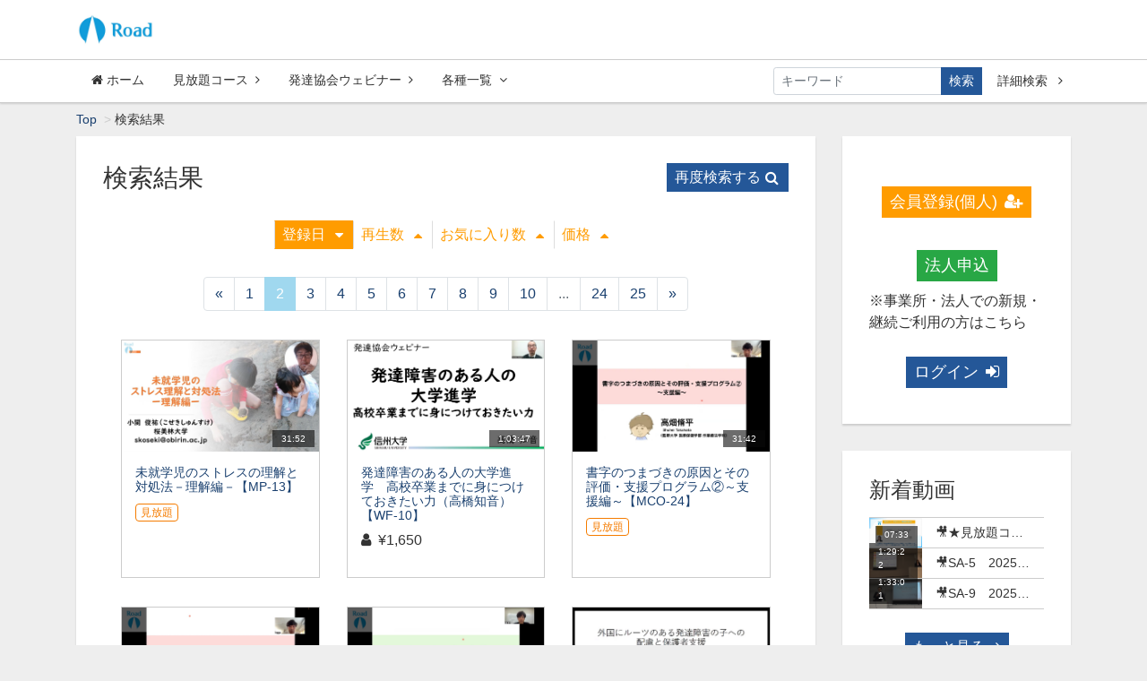

--- FILE ---
content_type: text/html; charset=UTF-8
request_url: https://hattatsu.socialcast.jp/contents/search?page=2
body_size: 10791
content:
<!DOCTYPE html>
<html lang="ja">
    <head>
        <!-- Global site tag (gtag.js) - Google Analytics -->
        <script async src="https://www.googletagmanager.com/gtag/js?id=UA-56976645-2"></script>
        <script>
         window.dataLayer = window.dataLayer || [];
         function gtag(){dataLayer.push(arguments);}
         gtag('js', new Date());
         gtag('config', 'UA-56976645-2');
        </script>
        <meta charset="utf-8">
        <title>検索結果 | Road（ロード）－知的障害・発達障害のある子・人に関するオンラインセミナー配信サービス</title>
        <meta name="viewport" content="width=device-width,initial-scale=1">
        <meta name="description" content="Roadでは、発達障害、知的障害に関するオンラインでの研修、講義を配信中。幼稚園・保育園の気になる子、特別支援教育、児童発達支援・放課後等デイサービス事業所の職員一人一人の資質向上に最適。テーマは医学、言葉、社会性、感情コントロール他。">
        <meta name="keywords" content="発達障害,神経発達症群,知的障害,自閉症,ASD,ADHD,注意欠陥,多動症,LD,学習障害,発達性協調運動障害,言語障害,発達協会,セミナー">
        <meta name="format-detection" content="telephone=no">
        <meta http-equiv="X-UA-Compatible" content="IE=edge">
        <link rel="icon" type="image/png" href="https://hattatsu.socialcast.jp/file_upload/favicon.ico?ver=4.22.0">
        <link rel="manifest" href="https://hattatsu.socialcast.jp/manifest.json?ver=4.22.0">

                                    <meta property="og:type" content="article">
                        <meta property="og:title" content="検索結果 | Road（ロード）－知的障害・発達障害のある子・人に関するオンラインセミナー配信サービス">
            <meta property="og:site_name" content="Road（ロード）－知的障害・発達障害のある子・人に関するオンラインセミナー配信サービス">
            <meta property="og:description" content="Roadでは、発達障害、知的障害に関するオンラインでの研修、講義を配信中。幼稚園・保育園の気になる子、特別支援教育、児童発達支援・放課後等デイサービス事業所の職員一人一人の資質向上に最適。テーマは医学、言葉、社会性、感情コントロール他。">
            <meta property="og:url" content="https://hattatsu.socialcast.jp/contents/search?page=2">
            <meta property="og:image" content="https://hattatsu.socialcast.jp/file_upload/og_image.png?ver=4.22.0">
        
                    <meta name="twitter:card" content="summary">
            <meta name="twitter:title" content="検索結果 | Road（ロード）－知的障害・発達障害のある子・人に関するオンラインセミナー配信サービス">
            <meta name="twitter:site" content="Road（ロード）－知的障害・発達障害のある子・人に関するオンラインセミナー配信サービス">
            <meta name="twitter:description" content="Roadでは、発達障害、知的障害に関するオンラインでの研修、講義を配信中。幼稚園・保育園の気になる子、特別支援教育、児童発達支援・放課後等デイサービス事業所の職員一人一人の資質向上に最適。テーマは医学、言葉、社会性、感情コントロール他。">
            <meta name="twitter:url" content="https://hattatsu.socialcast.jp/contents/search?page=2">
            <meta name="twitter:image" content="https://hattatsu.socialcast.jp/file_upload/og_image.png?ver=4.22.0">
        
                    <link rel="stylesheet" href="https://hattatsu.socialcast.jp/lib/slick/slick.css?ver=4.22.0">
            <link rel="stylesheet" href="https://hattatsu.socialcast.jp/lib/slick/slick-theme.css?ver=4.22.0">
            <link rel="stylesheet" href="https://hattatsu.socialcast.jp/css/bootstrap/bootstrap.css?ver=4.22.0">
            <link rel="stylesheet" href="https://hattatsu.socialcast.jp/css/font-awesome/font-awesome.css?ver=4.22.0">
            <link rel="stylesheet" href="https://hattatsu.socialcast.jp/css/jq-ui/jquery-ui.min.css?ver=4.22.0">
            <link rel="stylesheet" href="https://hattatsu.socialcast.jp/css/style.css?ver=4.22.0">
            <link rel="stylesheet" href="https://hattatsu.socialcast.jp/file_upload/css/style.css?ver=4.22.0">
            <link rel="stylesheet" href="/file_upload/css/skyblue.css">
        
        <script>
            var Socialcast = {};
            Socialcast.csrfToken = "g12zKq0C8r0Mf5KxU0Aju6SH2jPP1ujwaHt68XtL";
                                </script>
                    <!-- script -->
            <script src="https://hattatsu.socialcast.jp/js/jquery-2.2.4.min.js?ver=4.22.0"></script>
            <script src="https://www.gstatic.com/firebasejs/5.5.7/firebase-app.js"></script>
            <script src="https://www.gstatic.com/firebasejs/5.5.7/firebase-messaging.js"></script>
            <script src="https://hattatsu.socialcast.jp/js/modernizr-custom.js?ver=4.22.0"></script>
            <!-- slick -->
            <script src="https://hattatsu.socialcast.jp/js/slick/slick.min.js?ver=4.22.0"></script>
            <!-- //slick -->
            <!-- tile.js -->
            <script src="https://hattatsu.socialcast.jp/js/jquery.tile.min.js?ver=4.22.0"></script>
            <!-- //tile.js -->
            <!-- bootstrap -->
            <script src="https://hattatsu.socialcast.jp/js/tether.min.js?ver=4.22.0"></script>
            <script src="https://hattatsu.socialcast.jp/js/bootstrap.min.js?ver=4.22.0"></script>
            <!-- //bootstrap -->
            <!-- datepicker -->
            <script src="https://hattatsu.socialcast.jp/js/jquery-ui.min.js?ver=4.22.0"></script>
            <script src="https://hattatsu.socialcast.jp/js/datepicker-ja.js?ver=4.22.0"></script>
            <!-- //datepicker -->

            <script src="https://cdnjs.cloudflare.com/ajax/libs/jsviews/1.0.1/jsviews.min.js"></script>
            <script src="https://hattatsu.socialcast.jp/js/moment.min.js?ver=4.22.0"></script>
            <script src="https://hattatsu.socialcast.jp/js/base.js?ver=4.22.0"></script>
            <script src="https://hattatsu.socialcast.jp/js/app.js?ver=4.22.0"></script>
            <script src="https://hattatsu.socialcast.jp/js/app.favorite.js?ver=4.22.0"></script>
            <script src="https://hattatsu.socialcast.jp/js/app.comment.js?ver=4.22.0"></script>
            <script src="https://hattatsu.socialcast.jp/js/app.watch-history.js?ver=4.22.0"></script>
            <script src="https://hattatsu.socialcast.jp/js/app.pushSubscriber.js?ver=4.22.0"></script>
                    
    </head>
    <body id="page-contents-search">
        <!-- Modal -->
<div class="modal fade" id="modal-login" tabindex="-1" role="dialog" aria-labelledby="modal-label-login" aria-hidden="true">
    <div class="modal-dialog" role="document">
        <div class="modal-content">
            <div class="modal-header">
                <h5 class="modal-title" id="modal-label-login">ログイン</h5>
                <button type="button" class="close" data-dismiss="modal" aria-label="Close">
                    <span aria-hidden="true">&times;</span>
                </button>
            </div>
            <div class="modal-body">
                    
                <div class="box-section">
                        <form method="POST" action="https://hattatsu.socialcast.jp/login" accept-charset="UTF-8" novalidate="novalidate"><input name="_token" type="hidden" value="g12zKq0C8r0Mf5KxU0Aju6SH2jPP1ujwaHt68XtL">

                                    <div class="form-group"  >
    
    <label for="email" class="form-control-label marked required">メールアドレス</label>

        <input class="form-control" required="required" name="email" type="email" id="email">

    
            </div>
    
                                            <div class="form-group"  >
    
    <label for="password" class="form-control-label marked required">パスワード</label>

        <input class="form-control" required="required" name="password" type="password" id="password">

    
            </div>
    
                                

        <input class="form-control" name="redirect_to" type="hidden" value="https://hattatsu.socialcast.jp/contents/search">

    

                                    <div class="btn-area-center"  >

<button class="btn btn-theme" type="submit">ログイン</button> 

    </div>

            
    </form>

                    <div class="btn-area-center">
                        <a class="btn" href="https://hattatsu.socialcast.jp/password/reset">ログインできない方はこちら<i class="fa fa-angle-right" aria-hidden="true"></i></a>
                                                    <a class="btn" href="https://hattatsu.socialcast.jp/entry?redirect_to=https%3A%2F%2Fhattatsu.socialcast.jp%2Fcontents%2Fsearch">新規登録はこちら<i class="fa fa-angle-right" aria-hidden="true"></i></a>
                                            </div>
                </div>
                                            </div>
        </div>
    </div>
</div>
<!-- //Modal -->
        <div class="modal fade" id="modal-buy" tabindex="-1" role="dialog" aria-labelledby="modal-label-login" aria-hidden="true">
  <div class="modal-dialog" role="document">
    <div class="modal-content">
      <div class="modal-header">
        <h5 class="modal-title" id="modal-label-login">
          購入するには会員登録が必要です
        </h5>
        <button type="button" class="close" data-dismiss="modal" aria-label="Close">
          <span aria-hidden="true">&times;</span>
        </button>
      </div>
      <div class="modal-body">
        <div class="box-section">
          <div class="row">
                            <div class="col-lg-6">
                  <p class="text-center mb-0">未登録の方は、新規登録</p>
                  <div class="btn-area-center mt-0">
                    <a class="btn btn-accent" href="https://hattatsu.socialcast.jp/entry">新規登録<i class="fa fa-user-plus" aria-hidden="true"></i></a>
                  </div>
                </div>
                <div class="col-lg-6">
                  <p class="text-center mb-0">会員の方はログイン</p>
                  <div class="btn-area-center mt-0">
                    <a class="btn btn-theme" href="https://hattatsu.socialcast.jp/login">ログイン<i class="fa fa-sign-in" aria-hidden="true"></i></a>
                  </div>
                </div>
                      </div>
        </div>
      </div>
    </div>
  </div>
</div>
<!-- //Modal -->

                    <header class="box-header">
    <nav>
        <div class="nav-inner">
            <div class="container">
                <div class="row align-items-end">
                    <div class="col-2">
                        <div class="logo-area"><a href="https://hattatsu.socialcast.jp"><img src="https://hattatsu.socialcast.jp/file_upload/Roadlogo.png?ver=4.22.0" alt="Road（ロード）－知的障害・発達障害のある子・人に関するオンラインセミナー配信サービス"></a></div>
                    </div>
                    <div class="col-10">
                        <ul class="global-nav-list text-right">
                                                  </ul>
                      <!-- //row -->
                    </div>
                </div>
            </div>
        </div>
        <div class="nav-inner">
            <div class="container">
                <div class="row">
                    <div class="col-md-12">
                        <ul class="global-nav-list clearfix">
                            <li>
                                <a class="btn btn-global-nav btn-sm" href="/"><i class="fa fa-home" aria-hidden="true"></i> ホーム</a>
                            </li>
                            <li>
                                <a class="btn btn-global-nav btn-sm" href="/courses/2">見放題コース<i class="fa fa-angle-right" aria-hidden="true"></i></a>
                            </li>
                            <li>
                                <a class="btn btn-global-nav btn-sm" href="/contents/category/seminar">発達協会ウェビナー<i class="fa fa-angle-right" aria-hidden="true"></i></a>
                            </li>
                            <li>
                                <div class="dropdown-wrapper">
                                    <span class="box-dropdown-key btn btn-global-nav btn-sm">各種一覧<i class="fa fa-angle-down" aria-hidden="true"></i></span>
                                    <div class="dropdown-container">
                                        <ul class="box-dropdown-target link-list">
                                            <li><a href="https://hattatsu.socialcast.jp/contents/search">新着順</a></li>
                                            <li><a href="https://hattatsu.socialcast.jp/contents/search">全て</a></li>
                                                                                    </ul>
                                    </div>
                                </div>
                            </li>
                            <!--<li>
                                <a class="btn btn-global-nav btn-sm" href="https://hattatsu.socialcast.jp/announce">お知らせ<i class="fa fa-angle-right" aria-hidden="true"></i></a>
                            </li>-->
                                                        <li>
                                <div class="box-search">
                                    <form class="form-inline" action="https://hattatsu.socialcast.jp/contents/search">
                                        <div class="input-group flex-nowrap align-items-center">
                                            <input class="form-control form-control-sm" name="q[keyword]" type="text" placeholder="キーワード">
                                            <button class="form-control form-control-sm btn-theme" type="submit">検索</button>
                                            <a class="btn btn-global-nav btn-sm ml-2" href="https://hattatsu.socialcast.jp/contents/search/start">詳細検索&nbsp;<i class="fa fa-angle-right" aria-hidden="true"></i></a>
                                        </div>
                                    </form>
                                </div>
                            </li>
                        </ul>
                    </div>
                </div>
                <!-- //row -->
            </div>
            <!-- // .container -->
        </div>
        <!-- // .nav-inner -->
    </nav>
</header>
        
            <main class="box-wrapper">
        


            <nav class="box-breadCrumb">
    <div class="container">
        <ul class="list-breadCrumb">
            <li><a href="https://hattatsu.socialcast.jp">Top</a></li>
                                                <li>検索結果</li>
                                    </ul>
    </div><!-- // .container -->
</nav><!-- // .box-breadCrumb -->
        
        <div class="container box-main">
            <div class="row">

                  
                <div class="col-lg-9">
                    <div class="tile-inner">
                            <section class="box-section">
                    <section class="box-section">
                <h2 class="ttl-md">
                    検索結果
                    <a class="btn btn-theme icon float-right mt-0" href="#search-section">再度検索する<i class="fa fa-search"></i></a>
                </h2>
            

                <div class="box-sort">
                        <a class="btn icon active" href="https://hattatsu.socialcast.jp/contents/search?page=2&s=di_s&o=a&activetab=contents">登録日<i class="fa fa-caret-down"></i></a>
            
            <a class="btn icon" href="https://hattatsu.socialcast.jp/contents/search?page=2&s=pc&o=d&activetab=contents">再生数<i class="fa fa-caret-up"></i></a>
        
            <a class="btn icon" href="https://hattatsu.socialcast.jp/contents/search?page=2&s=fc&o=d&activetab=contents">お気に入り数<i class="fa fa-caret-up"></i></a>
        
            <a class="btn icon" href="https://hattatsu.socialcast.jp/contents/search?page=2&s=p&o=d&activetab=contents">価格<i class="fa fa-caret-up"></i></a>
    </div>

                
                    <ul class="pagination justify-content-center">
                    <li class="page-item"><a class="page-link" href="https://hattatsu.socialcast.jp/contents/search?page=1" rel="prev">&laquo;</a></li>
        
                                                                                <li class="page-item"><a class="page-link" href="https://hattatsu.socialcast.jp/contents/search?page=1">1</a></li>
                                                                                <li class="page-item active"><span class="page-link">2</span></li>
                                                                                <li class="page-item"><a class="page-link" href="https://hattatsu.socialcast.jp/contents/search?page=3">3</a></li>
                                                                                <li class="page-item"><a class="page-link" href="https://hattatsu.socialcast.jp/contents/search?page=4">4</a></li>
                                                                                <li class="page-item"><a class="page-link" href="https://hattatsu.socialcast.jp/contents/search?page=5">5</a></li>
                                                                                <li class="page-item"><a class="page-link" href="https://hattatsu.socialcast.jp/contents/search?page=6">6</a></li>
                                                                                <li class="page-item"><a class="page-link" href="https://hattatsu.socialcast.jp/contents/search?page=7">7</a></li>
                                                                                <li class="page-item"><a class="page-link" href="https://hattatsu.socialcast.jp/contents/search?page=8">8</a></li>
                                                                                <li class="page-item"><a class="page-link" href="https://hattatsu.socialcast.jp/contents/search?page=9">9</a></li>
                                                                                <li class="page-item"><a class="page-link" href="https://hattatsu.socialcast.jp/contents/search?page=10">10</a></li>
                                                                                    <li class="page-item disabled"><span class="page-link">...</span></li>
                                                                                            <li class="page-item"><a class="page-link" href="https://hattatsu.socialcast.jp/contents/search?page=24">24</a></li>
                                                                                <li class="page-item"><a class="page-link" href="https://hattatsu.socialcast.jp/contents/search?page=25">25</a></li>
                                                        
                    <li class="page-item"><a class="page-link" href="https://hattatsu.socialcast.jp/contents/search?page=3" rel="next">&raquo;</a></li>
            </ul>

                <div class="content-list row">
                                                                    


<div class="content-list-item col-lg-4 col-md-6">
    <article>
        <a href="https://hattatsu.socialcast.jp/contents/318">
            <div class="content-thumbnail">
                <div class="content-thumbnail-box">
                    <div class="content-thumbnail-box-inner" style="background-image: url(https://hattatsu.socialcast.jp/storage/generated/images/thumbnail/960x540/content-432aca3a1e345e339f35a30c8f65edce-thumbnail.png?ts=);"></div>
                                            <time class="movie-time" datetime="31:52">31:52</time>
                                    </div>
            </div>
        </a>
        <div class="content-info-box">
            <div class="js-tilefix">
                <h3 class="ttl-xs ellipsis"><a href="https://hattatsu.socialcast.jp/contents/318">未就学児のストレスの理解と対処法－理解編－【MP-13】</a></h3>
                <div class="content-status-box">
                                                                <span class="tag premium">見放題</span>
                                                                            </div>
                <!-- //.content-status-box -->
                <div class="content-price">
                                    </div>
                <!-- //.content-price -->
            </div>
            <!-- .js-tilefix -->
            <div class="box-contents-numbers">
                                            </div>
            <!-- //.box-contents-numbers -->
        </div>
        <!-- //.content-info-box -->
    </article>
</div>
<!-- //.content-list-item -->
                                                                    


<div class="content-list-item col-lg-4 col-md-6">
    <article>
        <a href="https://hattatsu.socialcast.jp/contents/316">
            <div class="content-thumbnail">
                <div class="content-thumbnail-box">
                    <div class="content-thumbnail-box-inner" style="background-image: url(https://hattatsu.socialcast.jp/storage/generated/images/thumbnail/960x540/content-3fe94a002317b5f9259f82690aeea4cd-thumbnail.png?ts=);"></div>
                                            <time class="movie-time" datetime="1:03:47">1:03:47</time>
                                    </div>
            </div>
        </a>
        <div class="content-info-box">
            <div class="js-tilefix">
                <h3 class="ttl-xs ellipsis"><a href="https://hattatsu.socialcast.jp/contents/316">発達障害のある人の大学進学　高校卒業までに身につけておきたい力（高橋知音）【WF-10】</a></h3>
                <div class="content-status-box">
                                                                                                </div>
                <!-- //.content-status-box -->
                <div class="content-price">
                                            <span><i class="fa fa-user"></i>&yen;1,650</span>
                                    </div>
                <!-- //.content-price -->
            </div>
            <!-- .js-tilefix -->
            <div class="box-contents-numbers">
                                            </div>
            <!-- //.box-contents-numbers -->
        </div>
        <!-- //.content-info-box -->
    </article>
</div>
<!-- //.content-list-item -->
                                                                    


<div class="content-list-item col-lg-4 col-md-6">
    <article>
        <a href="https://hattatsu.socialcast.jp/contents/315">
            <div class="content-thumbnail">
                <div class="content-thumbnail-box">
                    <div class="content-thumbnail-box-inner" style="background-image: url(https://hattatsu.socialcast.jp/storage/generated/images/thumbnail/960x540/content-ad13a2a07ca4b7642959dc0c4c740ab6-thumbnail.png?ts=);"></div>
                                            <time class="movie-time" datetime="31:42">31:42</time>
                                    </div>
            </div>
        </a>
        <div class="content-info-box">
            <div class="js-tilefix">
                <h3 class="ttl-xs ellipsis"><a href="https://hattatsu.socialcast.jp/contents/315">書字のつまづきの原因とその評価・支援プログラム②～支援編～【MCO-24】</a></h3>
                <div class="content-status-box">
                                                                <span class="tag premium">見放題</span>
                                                                            </div>
                <!-- //.content-status-box -->
                <div class="content-price">
                                    </div>
                <!-- //.content-price -->
            </div>
            <!-- .js-tilefix -->
            <div class="box-contents-numbers">
                                            </div>
            <!-- //.box-contents-numbers -->
        </div>
        <!-- //.content-info-box -->
    </article>
</div>
<!-- //.content-list-item -->
                                                                    


<div class="content-list-item col-lg-4 col-md-6">
    <article>
        <a href="https://hattatsu.socialcast.jp/contents/314">
            <div class="content-thumbnail">
                <div class="content-thumbnail-box">
                    <div class="content-thumbnail-box-inner" style="background-image: url(https://hattatsu.socialcast.jp/storage/generated/images/thumbnail/960x540/content-758874998f5bd0c393da094e1967a72b-thumbnail.png?ts=);"></div>
                                            <time class="movie-time" datetime="30:08">30:08</time>
                                    </div>
            </div>
        </a>
        <div class="content-info-box">
            <div class="js-tilefix">
                <h3 class="ttl-xs ellipsis"><a href="https://hattatsu.socialcast.jp/contents/314">書字のつまづきの原因とその評価・支援プログラム①～概要編～【MCO-23】</a></h3>
                <div class="content-status-box">
                                                                <span class="tag premium">見放題</span>
                                                                            </div>
                <!-- //.content-status-box -->
                <div class="content-price">
                                    </div>
                <!-- //.content-price -->
            </div>
            <!-- .js-tilefix -->
            <div class="box-contents-numbers">
                                            </div>
            <!-- //.box-contents-numbers -->
        </div>
        <!-- //.content-info-box -->
    </article>
</div>
<!-- //.content-list-item -->
                                                                    


<div class="content-list-item col-lg-4 col-md-6">
    <article>
        <a href="https://hattatsu.socialcast.jp/contents/312">
            <div class="content-thumbnail">
                <div class="content-thumbnail-box">
                    <div class="content-thumbnail-box-inner" style="background-image: url(https://hattatsu.socialcast.jp/storage/generated/images/thumbnail/960x540/content-950a4152c2b4aa3ad78bdd6b366cc179-thumbnail.png?ts=);"></div>
                                            <time class="movie-time" datetime="38:02">38:02</time>
                                    </div>
            </div>
        </a>
        <div class="content-info-box">
            <div class="js-tilefix">
                <h3 class="ttl-xs ellipsis"><a href="https://hattatsu.socialcast.jp/contents/312">読字のつまづきの原因とその評価・支援プログラム②～音韻処理機能・小脳関連機能編～【MCO-22】</a></h3>
                <div class="content-status-box">
                                                                <span class="tag premium">見放題</span>
                                                                            </div>
                <!-- //.content-status-box -->
                <div class="content-price">
                                    </div>
                <!-- //.content-price -->
            </div>
            <!-- .js-tilefix -->
            <div class="box-contents-numbers">
                                            </div>
            <!-- //.box-contents-numbers -->
        </div>
        <!-- //.content-info-box -->
    </article>
</div>
<!-- //.content-list-item -->
                                                                    


<div class="content-list-item col-lg-4 col-md-6">
    <article>
        <a href="https://hattatsu.socialcast.jp/contents/313">
            <div class="content-thumbnail">
                <div class="content-thumbnail-box">
                    <div class="content-thumbnail-box-inner" style="background-image: url(https://hattatsu.socialcast.jp/storage/generated/images/thumbnail/960x540/content-158f3069a435b314a80bdcb024f8e422-thumbnail.png?ts=);"></div>
                                            <time class="movie-time" datetime="1:21:41">1:21:41</time>
                                    </div>
            </div>
        </a>
        <div class="content-info-box">
            <div class="js-tilefix">
                <h3 class="ttl-xs ellipsis"><a href="https://hattatsu.socialcast.jp/contents/313">外国にルーツのある発達障害の子への配慮と保護者支援-就学前の子どもたちを中心に-（相磯友子）【WF-9】</a></h3>
                <div class="content-status-box">
                                                                                                </div>
                <!-- //.content-status-box -->
                <div class="content-price">
                                            <span><i class="fa fa-user"></i>&yen;1,650</span>
                                    </div>
                <!-- //.content-price -->
            </div>
            <!-- .js-tilefix -->
            <div class="box-contents-numbers">
                                            </div>
            <!-- //.box-contents-numbers -->
        </div>
        <!-- //.content-info-box -->
    </article>
</div>
<!-- //.content-list-item -->
                                                                    


<div class="content-list-item col-lg-4 col-md-6">
    <article>
        <a href="https://hattatsu.socialcast.jp/contents/311">
            <div class="content-thumbnail">
                <div class="content-thumbnail-box">
                    <div class="content-thumbnail-box-inner" style="background-image: url(https://hattatsu.socialcast.jp/storage/generated/images/thumbnail/960x540/content-9dfcd5e558dfa04aaf37f137a1d9d3e5-thumbnail.png?ts=);"></div>
                                            <time class="movie-time" datetime="29:55">29:55</time>
                                    </div>
            </div>
        </a>
        <div class="content-info-box">
            <div class="js-tilefix">
                <h3 class="ttl-xs ellipsis"><a href="https://hattatsu.socialcast.jp/contents/311">読字のつまづきの原因とその評価・支援プログラム①～視覚関連機能編～【MCO-21】</a></h3>
                <div class="content-status-box">
                                                                <span class="tag premium">見放題</span>
                                                                            </div>
                <!-- //.content-status-box -->
                <div class="content-price">
                                    </div>
                <!-- //.content-price -->
            </div>
            <!-- .js-tilefix -->
            <div class="box-contents-numbers">
                                            </div>
            <!-- //.box-contents-numbers -->
        </div>
        <!-- //.content-info-box -->
    </article>
</div>
<!-- //.content-list-item -->
                                                                    


<div class="content-list-item col-lg-4 col-md-6">
    <article>
        <a href="https://hattatsu.socialcast.jp/contents/310">
            <div class="content-thumbnail">
                <div class="content-thumbnail-box">
                    <div class="content-thumbnail-box-inner" style="background-image: url(https://hattatsu.socialcast.jp/storage/generated/images/thumbnail/960x540/content-06eb61b839a0cefee4967c67ccb099dc-thumbnail.png?ts=);"></div>
                                            <time class="movie-time" datetime="34:40">34:40</time>
                                    </div>
            </div>
        </a>
        <div class="content-info-box">
            <div class="js-tilefix">
                <h3 class="ttl-xs ellipsis"><a href="https://hattatsu.socialcast.jp/contents/310">愛着障害と発達障害の関係―通常学級で支援していくには―＜理解・実践編＞【MP-12】※資料あり</a></h3>
                <div class="content-status-box">
                                                                <span class="tag premium">見放題</span>
                                                                            </div>
                <!-- //.content-status-box -->
                <div class="content-price">
                                    </div>
                <!-- //.content-price -->
            </div>
            <!-- .js-tilefix -->
            <div class="box-contents-numbers">
                                            </div>
            <!-- //.box-contents-numbers -->
        </div>
        <!-- //.content-info-box -->
    </article>
</div>
<!-- //.content-list-item -->
                                                                    


<div class="content-list-item col-lg-4 col-md-6">
    <article>
        <a href="https://hattatsu.socialcast.jp/contents/309">
            <div class="content-thumbnail">
                <div class="content-thumbnail-box">
                    <div class="content-thumbnail-box-inner" style="background-image: url(https://hattatsu.socialcast.jp/storage/generated/images/thumbnail/960x540/content-eddea82ad2755b24c4e168c5fc2ebd40-thumbnail.png?ts=);"></div>
                                            <time class="movie-time" datetime="31:03">31:03</time>
                                    </div>
            </div>
        </a>
        <div class="content-info-box">
            <div class="js-tilefix">
                <h3 class="ttl-xs ellipsis"><a href="https://hattatsu.socialcast.jp/contents/309">愛着障害と発達障害の関係―通常学級で支援していくには―＜基礎編＞【MP-11】※資料あり</a></h3>
                <div class="content-status-box">
                                                                <span class="tag premium">見放題</span>
                                                                            </div>
                <!-- //.content-status-box -->
                <div class="content-price">
                                    </div>
                <!-- //.content-price -->
            </div>
            <!-- .js-tilefix -->
            <div class="box-contents-numbers">
                                            </div>
            <!-- //.box-contents-numbers -->
        </div>
        <!-- //.content-info-box -->
    </article>
</div>
<!-- //.content-list-item -->
                                                                    


<div class="content-list-item col-lg-4 col-md-6">
    <article>
        <a href="https://hattatsu.socialcast.jp/contents/308">
            <div class="content-thumbnail">
                <div class="content-thumbnail-box">
                    <div class="content-thumbnail-box-inner" style="background-image: url(https://hattatsu.socialcast.jp/storage/generated/images/thumbnail/960x540/content-a8c88a0055f636e4a163a5e3d16adab7-thumbnail.png?ts=);"></div>
                                            <time class="movie-time" datetime="58:57">58:57</time>
                                    </div>
            </div>
        </a>
        <div class="content-info-box">
            <div class="js-tilefix">
                <h3 class="ttl-xs ellipsis"><a href="https://hattatsu.socialcast.jp/contents/308">ボーダー、グレーゾーン －困難さを抱えながらも支援につながらない人たち－（古荘純一）【WME-8】</a></h3>
                <div class="content-status-box">
                                                                                                </div>
                <!-- //.content-status-box -->
                <div class="content-price">
                                            <span><i class="fa fa-user"></i>&yen;1,650</span>
                                    </div>
                <!-- //.content-price -->
            </div>
            <!-- .js-tilefix -->
            <div class="box-contents-numbers">
                                            </div>
            <!-- //.box-contents-numbers -->
        </div>
        <!-- //.content-info-box -->
    </article>
</div>
<!-- //.content-list-item -->
                                                                    


<div class="content-list-item col-lg-4 col-md-6">
    <article>
        <a href="https://hattatsu.socialcast.jp/contents/307">
            <div class="content-thumbnail">
                <div class="content-thumbnail-box">
                    <div class="content-thumbnail-box-inner" style="background-image: url(https://hattatsu.socialcast.jp/storage/generated/images/thumbnail/960x540/content-8e98d81f8217304975ccb23337bb5761-thumbnail.png?ts=);"></div>
                                            <time class="movie-time" datetime="35:48">35:48</time>
                                    </div>
            </div>
        </a>
        <div class="content-info-box">
            <div class="js-tilefix">
                <h3 class="ttl-xs ellipsis"><a href="https://hattatsu.socialcast.jp/contents/307">発達障害のある子の就学ガイド その２ 「豊かな連携」のもと「複数の目」で育もう【MW-6】※資料あり</a></h3>
                <div class="content-status-box">
                                                                <span class="tag premium">見放題</span>
                                                                            </div>
                <!-- //.content-status-box -->
                <div class="content-price">
                                    </div>
                <!-- //.content-price -->
            </div>
            <!-- .js-tilefix -->
            <div class="box-contents-numbers">
                                            </div>
            <!-- //.box-contents-numbers -->
        </div>
        <!-- //.content-info-box -->
    </article>
</div>
<!-- //.content-list-item -->
                                                                    


<div class="content-list-item col-lg-4 col-md-6">
    <article>
        <a href="https://hattatsu.socialcast.jp/contents/306">
            <div class="content-thumbnail">
                <div class="content-thumbnail-box">
                    <div class="content-thumbnail-box-inner" style="background-image: url(https://hattatsu.socialcast.jp/storage/generated/images/thumbnail/960x540/content-b2eb7349035754953b57a32e2841bda5-thumbnail.jpg?ts=);"></div>
                                            <time class="movie-time" datetime="31:10">31:10</time>
                                    </div>
            </div>
        </a>
        <div class="content-info-box">
            <div class="js-tilefix">
                <h3 class="ttl-xs ellipsis"><a href="https://hattatsu.socialcast.jp/contents/306">発達障害のある子の就学ガイド その１ 知っておきたい就学の事務手続き【MW-5】※資料あり</a></h3>
                <div class="content-status-box">
                                                                <span class="tag premium">見放題</span>
                                                                            </div>
                <!-- //.content-status-box -->
                <div class="content-price">
                                    </div>
                <!-- //.content-price -->
            </div>
            <!-- .js-tilefix -->
            <div class="box-contents-numbers">
                                            </div>
            <!-- //.box-contents-numbers -->
        </div>
        <!-- //.content-info-box -->
    </article>
</div>
<!-- //.content-list-item -->
                                    </div>
                    <ul class="pagination justify-content-center">
                    <li class="page-item"><a class="page-link" href="https://hattatsu.socialcast.jp/contents/search?page=1" rel="prev">&laquo;</a></li>
        
                                                                                <li class="page-item"><a class="page-link" href="https://hattatsu.socialcast.jp/contents/search?page=1">1</a></li>
                                                                                <li class="page-item active"><span class="page-link">2</span></li>
                                                                                <li class="page-item"><a class="page-link" href="https://hattatsu.socialcast.jp/contents/search?page=3">3</a></li>
                                                                                <li class="page-item"><a class="page-link" href="https://hattatsu.socialcast.jp/contents/search?page=4">4</a></li>
                                                                                <li class="page-item"><a class="page-link" href="https://hattatsu.socialcast.jp/contents/search?page=5">5</a></li>
                                                                                <li class="page-item"><a class="page-link" href="https://hattatsu.socialcast.jp/contents/search?page=6">6</a></li>
                                                                                <li class="page-item"><a class="page-link" href="https://hattatsu.socialcast.jp/contents/search?page=7">7</a></li>
                                                                                <li class="page-item"><a class="page-link" href="https://hattatsu.socialcast.jp/contents/search?page=8">8</a></li>
                                                                                <li class="page-item"><a class="page-link" href="https://hattatsu.socialcast.jp/contents/search?page=9">9</a></li>
                                                                                <li class="page-item"><a class="page-link" href="https://hattatsu.socialcast.jp/contents/search?page=10">10</a></li>
                                                                                    <li class="page-item disabled"><span class="page-link">...</span></li>
                                                                                            <li class="page-item"><a class="page-link" href="https://hattatsu.socialcast.jp/contents/search?page=24">24</a></li>
                                                                                <li class="page-item"><a class="page-link" href="https://hattatsu.socialcast.jp/contents/search?page=25">25</a></li>
                                                        
                    <li class="page-item"><a class="page-link" href="https://hattatsu.socialcast.jp/contents/search?page=3" rel="next">&raquo;</a></li>
            </ul>

            </section>
            <section id="search-section" class="box-section">
                <h1 class="ttl-lg">検索</h1>
                <div class="box-form card">
                        <form method="GET" action="https://hattatsu.socialcast.jp/contents/search" accept-charset="UTF-8" novalidate="novalidate">



                                <div class="form-group"  >
    
    <label for="q[keyword]" class="form-control-label">キーワードで探す</label>

        <input class="form-control" placeholder="キーワードを入力" name="q[keyword]" type="text" value="" id="q[keyword]">

    
            </div>
    
                                <div class="form-group"  >
    
    <label for="q[category_id]" class="form-control-label">カテゴリで探す</label>

        <select class="form-control" id="q[category_id]" name="q[category_id]"><option value="" selected="selected">カテゴリを選択</option><option value="1">発達協会ウェビナー</option><option value="50">発達協会ウェビナー &gt; 【SA】アーカイブ配信（期間限定）</option><option value="32">発達協会ウェビナー &gt; 【WLA】ことば・コミュニケーション・会話</option><option value="33">発達協会ウェビナー &gt; 【WA】あそび・保育・幼児教育・クラスづくり</option><option value="34">発達協会ウェビナー &gt; 【WMO】不器用・粗大運動・手指操作・発達性協調運動障害</option><option value="35">発達協会ウェビナー &gt; 【WD】ダウン症</option><option value="36">発達協会ウェビナー &gt; 【WN】認知機能・注意・記憶・実行機能・ワーキングメモリー</option><option value="37">発達協会ウェビナー &gt; 【WF】基礎知識・発達障害・知的障害・療育</option><option value="38">発達協会ウェビナー &gt; 【WSO】行動の問題・社会性の発達</option><option value="39">発達協会ウェビナー &gt; 【WP】思春期・対人関係・自己理解</option><option value="40">発達協会ウェビナー &gt; 【WSE】感覚の問題</option><option value="41">発達協会ウェビナー &gt; 【WME】医学・診断</option><option value="42">発達協会ウェビナー &gt; 【WC】家族・きょうだい・ペアレントトレーニング</option><option value="43">発達協会ウェビナー &gt; 【WR】リラクセーション・身体ケア・おうち時間</option><option value="44">発達協会ウェビナー &gt; 【WLD】読み書き・算数・LD（学習障害）</option><option value="45">発達協会ウェビナー &gt; 【WK】心のトラブル・発達障害の二次的な問題</option><option value="20">見放題コース</option><option value="24">見放題コース &gt; 【MT】TOPIC</option><option value="10">見放題コース &gt; 【MME】医学から子どもを理解する</option><option value="9">見放題コース &gt; 【MP】心理学から子どもを理解する</option><option value="16">見放題コース &gt; 【MA】子どもの評価について</option><option value="17">見放題コース &gt; 【MLA】子どものことばの問題について</option><option value="25">見放題コース &gt; 【MMO】うごきを育てる、教える</option><option value="26">見放題コース &gt; 【MLI】生活の力を育てる</option><option value="27">見放題コース &gt; 【MS】社会性・コミュニケーションの力を育てる</option><option value="28">見放題コース &gt; 【ME】感情のコントロールを教える</option><option value="29">見放題コース &gt; 【MCO】認知発達の促し方</option><option value="30">見放題コース &gt; 【MF】家族支援について</option><option value="31">見放題コース &gt; 【MW】福祉について、将来について</option><option value="46">見放題コース &gt; 【MCH】子育ての悩みに寄り添う</option></select>

    
            </div>
    
                                <div class="form-group"  >
    

<div>
                    
    
    
    <input class="choice-field" id="q_type_single" name="q[type]" type="radio" value="single">

            <label for="q_type_single" class="form-check-label">単体動画</label>
    

    
                
    
    
    <input class="choice-field" id="q_type_set" name="q[type]" type="radio" value="set">

            <label for="q_type_set" class="form-check-label">セット動画</label>
    

    
    
    
            </div>
    </div>

                                <div class="form-group"  >
    

<div>
                    
    
    
    <input class="choice-field" id="q_limit_type_0" name="q[limit_type]" type="radio" value="0">

            <label for="q_limit_type_0" class="form-check-label">制限なし</label>
    

    
                
    
    
    <input class="choice-field" id="q_limit_type_1" name="q[limit_type]" type="radio" value="1">

            <label for="q_limit_type_1" class="form-check-label">会員のみ</label>
    

    
                
    
    
    <input class="choice-field" id="q_limit_type_2" name="q[limit_type]" type="radio" value="2">

            <label for="q_limit_type_2" class="form-check-label">有料</label>
    

    
                
    
    
    <input class="choice-field" id="q_limit_type_3" name="q[limit_type]" type="radio" value="3">

            <label for="q_limit_type_3" class="form-check-label">月額会員のみ</label>
    

    
    
    
            </div>
    </div>

                        <div class="btn-area-center"  >


    <button class="btn btn-cancel" type="reset">リセット</button> 
    <button class="btn btn-theme" type="submit">検索する</button> 


    </div>

                    

    </form>

                </div>
            </section>
            </section>
                    </div>
                </div>
                <aside class="col-lg-3 box-sidemenu is-pc">
                                            <div class="tile-inner">
    	<div class="btn-area-center"><a class="btn btn-accent" href="https://hattatsu.socialcast.jp/entry"><font size="4">会員登録(個人)<i class="fa fa-user-plus" aria-hidden="true"></font></i></a></div>
      <div class="btn-area-center"><a class="btn btn-success" href="https://hattatsu.socialcast.jp/pub/bussiness-use"><font size="4">法人申込</font></a></div>
    <p>※事業所・法人での新規・<br>
    継続ご利用の方はこちら</p>
    <div class="btn-area-center"><a class="btn btn-theme" href="https://hattatsu.socialcast.jp/login?redirect_to=https%3A%2F%2Fhattatsu.socialcast.jp%2Fcontents%2Fsearch"><font size="4">ログイン<i class="fa fa-sign-in" aria-hidden="true"></font></i></a></div>
</div>
<div class="tile-inner">
    <h2 class="ttl-sm">新着動画</h2>
    <div class="content-list">
                                            

<div class="content-list-item">
    <article>
        <a href="https://hattatsu.socialcast.jp/contents/327">
            <div class="content-thumbnail">
                <div class="content-thumbnail-box">
                    <div class="content-thumbnail-box-inner" style="background-image: url(https://hattatsu.socialcast.jp/storage/generated/images/thumbnail/960x540/content-b83aac23b9528732c23cc7352950e880-thumbnail.png?ts=1765258277);"></div>
                                            <time class="movie-time" datetime="07:33">07:33</time>
                                    </div>
            </div>
            <div class="content-info-box">
                <h3 class="ellipsis">🎥★見放題コースおすすめ動画★運動指導について学べる動画をご紹介！＜2025冬＞</h3>
            </div>
        </a>
    </article>
</div>
                                            

<div class="content-list-item">
    <article>
        <a href="https://hattatsu.socialcast.jp/contents/333">
            <div class="content-thumbnail">
                <div class="content-thumbnail-box">
                    <div class="content-thumbnail-box-inner" style="background-image: url(https://hattatsu.socialcast.jp/storage/generated/images/thumbnail/960x540/content-310dcbbf4cce62f762a2aaa148d556bd-thumbnail.PNG?ts=1765531232);"></div>
                                            <time class="movie-time" datetime="1:29:22">1:29:22</time>
                                    </div>
            </div>
            <div class="content-info-box">
                <h3 class="ellipsis">🎥SA-5　2025秋のセミナーアーカイブ「自己コントロール力を高める支援の実際－社会性の発達をふまえて」　講師：小倉尚子（発達協会）</h3>
            </div>
        </a>
    </article>
</div>
                                            

<div class="content-list-item">
    <article>
        <a href="https://hattatsu.socialcast.jp/contents/332">
            <div class="content-thumbnail">
                <div class="content-thumbnail-box">
                    <div class="content-thumbnail-box-inner" style="background-image: url(https://hattatsu.socialcast.jp/storage/generated/images/thumbnail/960x540/content-c042f4db68f23406c6cecf84a7ebb0fe-thumbnail.PNG?ts=1765518183);"></div>
                                            <time class="movie-time" datetime="1:33:01">1:33:01</time>
                                    </div>
            </div>
            <div class="content-info-box">
                <h3 class="ellipsis">🎥SA-9　2025秋のセミナーアーカイブ「感情爆発をくり返す子どもの認知の歪みと認知行動療法」　講師：松浦直己（三重大学）</h3>
            </div>
        </a>
    </article>
</div>
            </div>
    <div class="btn-area-center">
        <a class="btn btn-theme btn-center" href="https://hattatsu.socialcast.jp/contents/search">もっと見る <i class="fa fa-angle-right" aria-hidden="true"></i></a>
    </div>
</div>
<!--<div class="tile-inner">
 <h2 class="ttl-sm">お知らせ</h2>
    <ul class="news-list">
                    <li class="news-list-item">
    <div class="news-info">
        <time datetime="2025-12-20 00:00:00">2025.12.20</time>
                    </div>
    <h3 class="text-plain ellipsis"><a href="https://hattatsu.socialcast.jp/announce/163">秋のセミナー（対面形式）の一部を録画、アーカイブ配信</a></h3>
</li>
                    <li class="news-list-item">
    <div class="news-info">
        <time datetime="2025-09-19 11:43:37">2025.09.19</time>
                    </div>
    <h3 class="text-plain ellipsis"><a href="https://hattatsu.socialcast.jp/announce/162">夏のセミナー（対面形式）の一部を録画、アーカイブ配信</a></h3>
</li>
                    <li class="news-list-item">
    <div class="news-info">
        <time datetime="2025-09-18 00:00:00">2025.09.18</time>
                    </div>
    <h3 class="text-plain ellipsis"><a href="https://hattatsu.socialcast.jp/announce/159">おすすめ動画をご紹介！【発達協会ウェビナー】</a></h3>
</li>
            </ul>
    <div class="btn-area-center">
        <a class="btn btn-theme" href="https://hattatsu.socialcast.jp/announce">一覧へ<i class="fa fa-angle-right"></i></a>
    </div>
</div>-->
<div class="tile-inner">
	<h2 class="ttl-sm">法人の方はこちら</h2>
    <p>事業所・法人でのご利用はこちら</p>
    <div class="btn-area-center"><a class="btn btn-success" href="https://hattatsu.socialcast.jp/pub/bussiness-use">法人申込について</a></div>
</div>
    <div class="tile-inner">
  
<h3>見放題コース</h3>

  <p>様々なテーマから、知的障害・発達障害のある子ども・大人たちへの支援について知識を深められます。
    <br />
<u><strong>※「発達協会ウェビナー」の動画はこのコースには含まれません。</strong></u>
  </p>
  <p class="text-center"><a class="btn btn-theme icon" href="/courses/2">見放題コース<i class="fa fa-angle-right" aria-hidden="true"></i></a>
  </p>
</div>
<div class="tile-inner">
  
<h3>発達協会ウェビナー</h3>

  <p>発達協会の主催するセミナーの一部をWeb版で配信しています。</p>
  <p class="text-center"><a class="btn btn-theme icon" href="/contents/category/seminar">発達協会ウェビナー<i class="fa fa-angle-right" aria-hidden="true"></i></a>
  </p>
</div>
<div class="tile-inner">
<h2 class="ttl-sm">サイト運営・動画制作</h2>
<p>●（公社）発達協会</p>
 <a href="http://www.hattatsu.or.jp/" target="_blank"><img src="https://hattatsu.socialcast.jp/file_upload/hattatukyoukai_banner.jpg?ver=4.22.0" style="width:100%" /></a>
</div>
<div class="tile-inner">
<h2 class="ttl-sm">協賛・動画制作</h2>
<p>●（株）明石書店　（「15分でわかる子どもの安全と家族の安心」シリーズ）</p>
 <a href="https://www.akashi.co.jp/" target="_blank"><img src="https://hattatsu.socialcast.jp/file_upload/webakashilogo.jpg?ver=4.22.0" style="width:100%" /></a>
</div>
<div class="tile-inner">
<h2 class="ttl-sm">スマートフォン用サイトはこちらから</h2>

<p>当サイトはスマートフォン・タブレットにも対応しております。<br />
以下QRコードをご活用ください。<br />
 <img src="/file_upload/sumafoqrcode.png" style="width:100%" /></p>
</div>
<!-- //.tile-inner -->
                                    </aside>
            </div>
        </div>
    </main>

                    <footer class="box-footer">
    <a id="toTopBtn" href="#"><i class="fa fa-chevron-up"></i></a>
    <div class="container">
        <div class="site-info-box">
            <h2 class="ttl-sm"><a href="https://hattatsu.socialcast.jp">Road（ロード）－知的障害・発達障害のある子・人に関するオンラインセミナー配信サービス</a></h2>
            <p>Roadでは、発達障害、知的障害に関するオンラインでの研修、講義を配信中。幼稚園・保育園の気になる子、特別支援教育、児童発達支援・放課後等デイサービス事業所の職員一人一人の資質向上に最適。テーマは医学、言葉、社会性、感情コントロール他。</p>
        </div>
        <!-- //.site-info-box -->
        <nav class="row">
            <div class="col-lg-4">
                <h3 class="ttl-xs">メニュー</h3>
                <div class="container">
                    <div class="row">
                        <ul class="col-6 footer-link">
                            <li><a href="https://hattatsu.socialcast.jp/inquiry"><i class="fa fa-envelope fa-fw" aria-hidden="true"></i>お問い合わせ</a></li>
                            <li><a href="https://hattatsu.socialcast.jp/pub/browser">　<i class="fa fa-file-movie-o" aria-hidden="true"></i> 視聴環境</a></li>
                            <li><a href="https://hattatsu.socialcast.jp/pub/privacy"><i class="fa fa-address-card-o fa-fw" aria-hidden="true"></i>プライバシーポリシー</a></li>
                            <li><a href="https://hattatsu.socialcast.jp/pub/agreement"><i class="fa fa-check-square-o fa-fw" aria-hidden="true"></i>利用規約</a></li>
                            <li><a href="https://hattatsu.socialcast.jp/pub/ascp"><i class="fa fa-handshake-o fa-fw" aria-hidden="true"></i>特定商取引法に基づく表記</a></li>
                        </ul>
                    </div>
                </div>
            </div>
        </nav>
        <!-- //.row -->
    </div>
    <div class="box-copyright">
        <div class="container text-center">
            <small>&copy; 2020 発達協会</small>
        </div>
    </div>
</footer>
        
    </body>
</html>

--- FILE ---
content_type: text/css
request_url: https://hattatsu.socialcast.jp/file_upload/css/style.css?ver=4.22.0
body_size: 232
content:
@charset "UTF-8";

h3.ttl-xs.ellipsis {
    white-space: normal;
}

.content-info-box {
    overflow: hidden;
}
#page-payment_gmo_pg\:\:creditcard-input .text-danger.text-sm{
    font-size: 24px;
    font-weight: bold;
}

--- FILE ---
content_type: text/css
request_url: https://hattatsu.socialcast.jp/file_upload/css/skyblue.css
body_size: 1022
content:
@charset "UTF-8";
/* カラー用スタイル */
/* PC・SP共通 layout
 ------------------ */
a {
  color: #1a406f;
}

a:visited, a:focus {
  color: #1a406f;
}

a:hover {
  color: #a0d8ef;
}

.page-item .page-link {
  color: #1a406f;
}

.page-item .page-link:hover {
  color: #245798;
}

.page-item.active .page-link {
  background-color: #a0d8ef;
  border-color: #a0d8ef;
}

.nav-link.active {
  /* tabパネル アクティブ */
  color: #a0d8ef !important;
}

/* btn スタイル */
.btn-theme {
  /* メインテーマ色のボタン */
  background: #245798;
  border-color: #245798;
}

.btn-theme:hover {
  background: #a0d8ef;
  border-color: #a0d8ef;
}

.btn-theme-ghost {
  /* メインテーマカラーのゴーストボタン */
  border-color: #a0d8ef;
  color: #a0d8ef !important;
}

.btn-theme-ghost:hover {
  background: #a0d8ef;
  border-color: #a0d8ef;
}

.btn-accent {
  /* アクセントカラーのボタン */
  background: #ff9c00;
  border-color: #ff9c00;
}

.btn-accent:hover {
  background: #245798;
  border-color: #245798;
}

.btn-sample {
  /* サンプル動画再生ボタン */
  background: #ff9c00;
  border-color: #ff9c00;
}

.btn-sample:hover {
  background: #245798;
  border-color: #245798;
}

.btn-files {
  /* 関連ファイルダウンロードボタン */
  background: #ff9c00;
  border-color: #ff9c00;
}

.btn-files:hover {
  background: #245798;
  border-color: #245798;
}

.btn-global-nav:hover {
  background: #a0d8ef;
}

/* フォーム フロー図 */
.box-form-flow > span + span::after {
  border-left-color: #a0d8ef;
}

/* datepicker スタイル調整*/
.ui-widget-header {
  border: 1px solid #a0d8ef;
  background: #ffd966;
}

/* PC用
 ------------------ */
/* お気に入りボタン */
.favorite:hover {
  background: #a0d8ef;
}

/* サイドメニュー 新着動画一覧 */
.box-sidemenu .content-list-item a:hover {
  background: #a0d8ef !important;
}

/* 並べ替えボタン */
.box-sort .btn {
  color: #ff9c00;
}

.box-sort .btn[class*="active"] {
  background: #ff9c00;
}

.box-sort .btn:hover {
  background: #245798;
}

/* お知らせ一覧 ページ */
.news-list-item h3 a:hover {
  color: #a0d8ef;
}

/* slick.js */
.js-list-slide .slick-slide a:hover {
  color: #1a406f;
}

/* header */
.link-list a:hover {
  background: #a0d8ef;
}

.dropdown-wrapper:hover .box-dropdown-key {
  background: #a0d8ef;
}

.dropdown-wrapper:hover .box-dropdown-key::after {
  border-top-color: #a0d8ef;
}

/* マイコンテンツ リスト */
.mycontents-list {
  background: #dde9f7;
}

/*  footer */
.box-footer {
  border-top-color: #a0d8ef;
}

#toTopBtn {
  border-color: #a0d8ef;
}

.btn-success {
    color: #ffffff !important;
}


--- FILE ---
content_type: application/javascript
request_url: https://hattatsu.socialcast.jp/js/app.favorite.js?ver=4.22.0
body_size: 2620
content:
(function($, Socialcast){
  $.fn.favoriteButton = function () {
  
    var $buttons = $(this);
    var ids = $.uniqueSort($buttons.map(function(){ return $(this).data('contentId'); }).get());

    $.apiCall({
      url:  '/user_api/favorites',
      type: 'GET',
      data: {ids: ids},
      context: this
    })
    .done(function(data){
       for (var i=0, max=data.length; i<max; i++) {
         $target = $buttons.filter('[data-content-id="'+data[i].target_id+'"]');

         $('> span', $target).text(data[i].total);
         if (!$target.hasClass('user-logoff')) {
           if (data[i].checked) { activate($target);
           }
           else {
              deactivate($target);
           }
         }
       } 
    })
    ;
  }

  function activate($target) {
    $target.addClass('active');
    $target.data('clickable', true);
    $('i', $target).removeClass('fa-star-o').addClass('fa-star');

    $target.off('click', doFavorite);
    $target.on('click', undoFavorite);
  }

  function deactivate($target) {
    $target.removeClass('active');
    $target.data('clickable', true);
    $('i', $target).removeClass('fa-star').addClass('fa-star-o');

    $target.off('click', undoFavorite);
    $target.on('click', doFavorite);
  }

  function doFavorite() {
    if ($(this).data('clickable')) {
      $(this).data('clickable', false);
      $.apiCall({
        url:  '/user_api/contents/'+$(this).data('contentId')+'/favorites',
        type: 'POST',
        context: this
      })
      .done(function(data) {
         $('> span', this).text(Number($('> span', this).text())+1);
         activate($(this));
      })
      .fail(function(jqXHR) {
        if (jqXHR.status === 400) {
          alert('ログインしていないため、お気に入りすることができません');
        }
      })
      .always(function() {
        $(this).data('clickable', true);
      });
    }
  }

  function undoFavorite() {
    if ($(this).data('clickable')) {
      $(this).data('clickable', false);
      $.apiCall({
        url:  '/user_api/contents/'+$(this).data('contentId')+'/favorites',
        type: 'DELETE',
        context: this
      })
      .done(function(data) {
         $('> span', this).text(Number($('> span', this).text())-1);
         deactivate($(this));
      })
      .fail(function(jqXHR) {
        if (jqXHR.status === 400) {
          alert('ログインしていないため、お気に入りすることができません');
        }
      })
      .always(function() {
        $(this).data('clickable', true);
      });
    }
  }

})(jQuery, Socialcast);

/******/ (() => { // webpackBootstrap
/*!******************************************!*\
  !*** ./public/js/app.lesson-favorite.js ***!
  \******************************************/
/******/(function () {
  // webpackBootstrap
  /*!******************************************!*\
    !*** ./public/js/app.lesson-favorite.js ***!
    \******************************************/
    (function ($, Socialcast) {
      $.fn.lessonFavoriteButton = function () {
        var $buttons = $(this);
        var ids = $.uniqueSort($buttons.map(function () {
          return $(this).data('lessonId');
        }).get());
  
        if (ids.length === 0) {
          return;
        }
  
        // 初期状態の設定
        $buttons.each(function() {
          var $button = $(this);
          var isFavorited = $button.data('favorite') === 'true';
          
          // 未ログイン時は初期状態の設定を行わない
          if (!$button.hasClass('user-logoff')) {
            if (isFavorited) {
              activate($button);
            } else {
              deactivate($button);
            }
          }
        });
  
        $.apiCall({
          url: '/user_api/study/lessons/favorites',
          type: 'GET',
          data: {
            ids: ids
          },
          context: this
        }).done(function (data) {
          for (var i = 0, max = data.length; i < max; i++) {
            $target = $buttons.filter('[data-lesson-id="' + data[i].target_id + '"]');
            
            $('> span', $target).text(data[i].total);
            
            if (!$target.hasClass('user-logoff')) {
              if (data[i].checked) {
                activate($target);
              } else {
                deactivate($target);
              }
            }
          }
        }).fail(function(jqXHR, textStatus, errorThrown) {
          console.error('Failed to fetch lesson favorites:', {
            status: jqXHR.status,
            statusText: jqXHR.statusText,
            responseText: jqXHR.responseText,
            textStatus: textStatus,
            errorThrown: errorThrown
          });
          
          // ユーザーにもエラーを通知
          if (jqXHR.status === 500) {
            console.error('Server error occurred. Please check the server logs.');
          }
        });
      };
  
      function activate($target) {
        $target.addClass('active');
        $target.data('clickable', true);
        $target.data('favorite', 'true');
        $('i', $target).removeClass('fa-star-o').addClass('fa-star');
  
        $target.off('click', doFavorite);
        $target.on('click', undoFavorite);
      }
  
      function deactivate($target) {
        $target.removeClass('active');
        $target.data('clickable', true);
        $target.data('favorite', 'false');
        $('i', $target).removeClass('fa-star').addClass('fa-star-o');
  
        $target.off('click', undoFavorite);
        $target.on('click', doFavorite);
      }
  
      function doFavorite() {
        if ($(this).data('clickable')) {
          $(this).data('clickable', false);
          var $button = $(this);
          var lessonId = $button.data('lessonId');
          var currentCount = parseInt($('> span', $button).text()) || 0;
  
          $.apiCall({
            url: '/user_api/study/lessons/' + lessonId + '/favorites',
            type: 'POST',
            context: this
          }).done(function (data) {
            // お気に入り数を更新
            $('> span', $button).text(currentCount + 1);
            activate($button);
          }).fail(function (jqXHR, textStatus, errorThrown) {
            if (jqXHR.status === 400) {
              alert('ログインしていないため、お気に入りすることができません');
            } else {
              alert('お気に入りの登録に失敗しました。もう一度お試しください。');
            }
            console.error('Failed to add lesson favorite:', {
              status: jqXHR.status,
              statusText: jqXHR.statusText,
              responseText: jqXHR.responseText,
              textStatus: textStatus,
              errorThrown: errorThrown
            });
          }).always(function () {
            $button.data('clickable', true);
          });
        }
      }
  
      function undoFavorite() {
        if ($(this).data('clickable')) {
          $(this).data('clickable', false);
          var $button = $(this);
          var lessonId = $button.data('lessonId');
          var currentCount = parseInt($('> span', $button).text()) || 0;
  
          $.apiCall({
            url: '/user_api/study/lessons/' + lessonId + '/favorites',
            type: 'DELETE',
            context: this
          }).done(function (data) {
            // お気に入り数を更新
            $('> span', $button).text(Math.max(0, currentCount - 1));
            deactivate($button);
          }).fail(function (jqXHR, textStatus, errorThrown) {
            if (jqXHR.status === 400) {
              alert('ログインしていないため、お気に入りの削除ができません');
            } else {
              alert('お気に入りの削除に失敗しました。もう一度お試しください。');
            }
            console.error('Failed to remove lesson favorite:', {
              status: jqXHR.status,
              statusText: jqXHR.statusText,
              responseText: jqXHR.responseText,
              textStatus: textStatus,
              errorThrown: errorThrown
            });
          }).always(function () {
            $button.data('clickable', true);
          });
        }
      }
    })(jQuery, Socialcast);
    /******/
  })();
  /******/ })()
  ;

(function($, Socialcast) {
  $.fn.curriculumFavoriteButton = function () {
    var $buttons = $(this);
    var ids = $.uniqueSort($buttons.map(function(){ return $(this).data('curriculumId'); }).get());

    if (ids.length === 0) {
      return;
    }

    // 初期状態の設定
    $buttons.each(function() {
      var $button = $(this);
      var isFavorited = $button.data('favorite') === 'true';
      
      // 未ログイン時は初期状態の設定を行わない
      if (!$button.hasClass('user-logoff')) {
        if (isFavorited) {
          activate($button);
        } else {
          deactivate($button);
        }
      }
    });

    $.apiCall({
      url:  '/user_api/study/curricula/favorites',
      type: 'GET',
      data: {ids: ids},
      context: this
    })
    .done(function(data){
       for (var i=0, max=data.length; i<max; i++) {
         $target = $buttons.filter('[data-curriculum-id="'+data[i].target_id+'"]');

         // お気に入り数を更新
         $('> span', $target).text(data[i].total);
         if (!$target.hasClass('user-logoff')) {
           if (data[i].checked) { 
             activate($target);
           } else {
             deactivate($target);
           }
         }
       } 
    })
    .fail(function(jqXHR, textStatus, errorThrown) {
      console.error('Failed to get curriculum favorites status:', {
        status: jqXHR.status,
        statusText: jqXHR.statusText,
        responseText: jqXHR.responseText,
        textStatus: textStatus,
        errorThrown: errorThrown
      });
    });
  };

  function activate($target) {
    $target.addClass('active');
    $target.data('clickable', true);
    $target.data('favorite', 'true');
    $('i', $target).removeClass('fa-star-o').addClass('fa-star');

    $target.off('click', doFavorite);
    $target.on('click', undoFavorite);
  }

  function deactivate($target) {
    $target.removeClass('active');
    $target.data('clickable', true);
    $target.data('favorite', 'false');
    $('i', $target).removeClass('fa-star').addClass('fa-star-o');

    $target.off('click', undoFavorite);
    $target.on('click', doFavorite);
  }

  function doFavorite() {
    if ($(this).data('clickable')) {
      $(this).data('clickable', false);
      var $button = $(this);
      var curriculumId = $button.data('curriculumId');
      var currentCount = parseInt($('> span', $button).text()) || 0;

      $.apiCall({
        url: '/user_api/study/curricula/' + curriculumId + '/favorites',
        type: 'POST',
        context: this
      }).done(function (data) {
        // お気に入り数を更新
        $('> span', $button).text(currentCount + 1);
        activate($button);
      }).fail(function (jqXHR, textStatus, errorThrown) {
        if (jqXHR.status === 400) {
          alert('ログインしていないため、お気に入りすることができません');
        } else {
          alert('お気に入りの登録に失敗しました。もう一度お試しください。');
        }
        console.error('Failed to add curriculum favorite:', {
          status: jqXHR.status,
          statusText: jqXHR.statusText,
          responseText: jqXHR.responseText,
          textStatus: textStatus,
          errorThrown: errorThrown
        });
      }).always(function () {
        $button.data('clickable', true);
      });
    }
  }

  function undoFavorite() {
    if ($(this).data('clickable')) {
      $(this).data('clickable', false);
      var $button = $(this);
      var curriculumId = $button.data('curriculumId');
      var currentCount = parseInt($('> span', $button).text()) || 0;

      $.apiCall({
        url: '/user_api/study/curricula/' + curriculumId + '/favorites',
        type: 'DELETE',
        context: this
      }).done(function (data) {
        // お気に入り数を更新
        $('> span', $button).text(Math.max(0, currentCount - 1));
        deactivate($button);
      }).fail(function (jqXHR, textStatus, errorThrown) {
        if (jqXHR.status === 400) {
          alert('ログインしていないため、お気に入りの削除ができません');
        } else {
          alert('お気に入りの削除に失敗しました。もう一度お試しください。');
        }
        console.error('Failed to remove curriculum favorite:', {
          status: jqXHR.status,
          statusText: jqXHR.statusText,
          responseText: jqXHR.responseText,
          textStatus: textStatus,
          errorThrown: errorThrown
        });
      }).always(function () {
        $button.data('clickable', true);
      });
    }
  }
})(jQuery, Socialcast);


--- FILE ---
content_type: application/javascript
request_url: https://hattatsu.socialcast.jp/js/datepicker-ja.js?ver=4.22.0
body_size: 670
content:
/* Japanese initialisation for the jQuery UI date picker plugin. */
/* Written by Kentaro SATO (kentaro@ranvis.com). */
( function( factory ) {
  if ( typeof define === "function" && define.amd ) {

    // AMD. Register as an anonymous module.
    define( [ "../widgets/datepicker" ], factory );
  } else {

    // Browser globals
    factory( jQuery.datepicker );
  }
}( function( datepicker ) {

datepicker.regional.ja = {
  closeText: "閉じる",
  prevText: "&#x3C;前",
  nextText: "次&#x3E;",
  currentText: "今日",
  monthNames: [ "1月","2月","3月","4月","5月","6月",
  "7月","8月","9月","10月","11月","12月" ],
  monthNamesShort: [ "1月","2月","3月","4月","5月","6月",
  "7月","8月","9月","10月","11月","12月" ],
  dayNames: [ "日曜日","月曜日","火曜日","水曜日","木曜日","金曜日","土曜日" ],
  dayNamesShort: [ "日","月","火","水","木","金","土" ],
  dayNamesMin: [ "日","月","火","水","木","金","土" ],
  weekHeader: "週",
  dateFormat: "yy/mm/dd",
  firstDay: 0,
  isRTL: false,
  showMonthAfterYear: true,
  yearSuffix: "年" };
datepicker.setDefaults( datepicker.regional.ja );

return datepicker.regional.ja;

} ) );